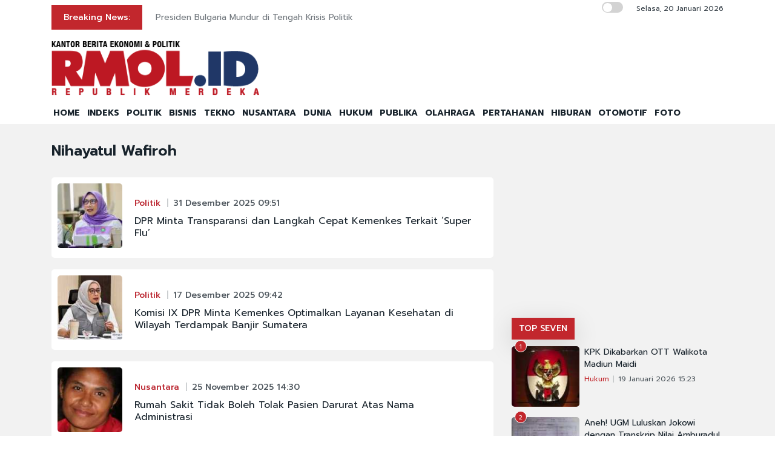

--- FILE ---
content_type: text/html; charset=UTF-8
request_url: https://rmol.id/tag/Nihayatul+Wafiroh
body_size: 10651
content:
<!DOCTYPE html>
<html lang="id-ID">

<head>
	<title>Berita Nihayatul Wafiroh Terkini dan Terlengkap</title>
	<!-- META -->
	<meta charset="utf-8">
	<meta name="viewport" content="width=device-width, initial-scale=1, shrink-to-fit=no">
	<meta name="description" content="Nihayatul Wafiroh Rmol.id kanal berita foto menyajikan berita dan kabar terbaru seputar politik Indonesia" />
	<meta name="news_keywords" content="Nihayatul Wafiroh, Rmol, Rmol.id, politik, news, berita, kabar, indonesia" />
	<meta name="robots" content="index,follow" />
	<meta name="googlebot-news" content="index,follow" />
	<meta name="googlebot" content="index,follow" />
	<meta name="google-site-verification" content="Xt1EiOiWJ2BHtqbhiwMcNKcxDAvhe4vcmgpdp0tnVjw" />
	<meta name="theme-color" content="#000" />
	<meta name="facebook-domain-verification" content="4dl7jmlorcs3ftj26hw4slh0mq5583" />
	<link rel="canonical" href="https://rmol.id/tag/Nihayatul Wafiroh" />
	<meta property="og:site_name" content="Rmol.id" />
		<!--::::: FAVICON ICON :::::::-->
	<link rel="icon" type="image/png" href="https://rmol.id/v4_assets/img/site/rmol-icon-72.png" />
	<!--::::: ALL CSS FILES :::::::-->
	<link rel="stylesheet" href="https://rmol.id/v4_assets/css/plugins/bootstrap.min.css">
	<link rel="stylesheet" href="https://rmol.id/v4_assets/css/plugins/animate.min.css">
		<!-- <link rel="stylesheet" href="https://rmol.id/v4_assets/css/plugins/fontawesome.css"> -->
	<script src="https://kit.fontawesome.com/e0c26a60ba.js" crossorigin="anonymous"></script>
	<link rel="stylesheet" href="https://rmol.id/v4_assets/css/plugins/modal-video.min.css">
	<link rel="stylesheet" href="https://rmol.id/v4_assets/css/plugins/owl.carousel.css">
	<link rel="stylesheet" href="https://rmol.id/v4_assets/css/plugins/slick.css">
	<link rel="stylesheet" href="https://rmol.id/v4_assets/css/plugins/stellarnav.css">
	<link rel="stylesheet" href="https://rmol.id/v4_assets/css/theme.css?v=777">
	<link rel="stylesheet" href="https://rmol.id/v4_assets/css/custom.css?v=777">
	<link rel="stylesheet" href="https://rmol.id/v4_assets/css/custom-dark.css?v=777">

	<link rel="stylesheet" href="https://rmol.id/v4_assets/js/countdown/css/jquery.countdown.css?v=777">
	<link rel="preconnect" href="https://fonts.gstatic.com">
	<link href="https://fonts.googleapis.com/css2?family=Prompt:ital,wght@0,400;0,500;0,600;0,700;1,400;1,500;1,600;1,700&display=swap" rel="stylesheet">
	<!-- For Comment Moderation -->


<!-- Start GA4 -->
<!-- Google tag (gtag.js) -->
<script async src="https://www.googletagmanager.com/gtag/js?id=G-RHBRVB1B8X"></script>
<script>
  window.dataLayer = window.dataLayer || [];
  function gtag(){dataLayer.push(arguments);}
  gtag('js', new Date());

  gtag('config', 'G-RHBRVB1B8X');
</script>
<!-- End GA4 -->

<!-- Google tag (gtag.js) -->
<script async src="https://www.googletagmanager.com/gtag/js?id=UA-140318307-1"></script>
<script>
  window.dataLayer = window.dataLayer || [];
  function gtag(){dataLayer.push(arguments);}
  gtag('js', new Date());

  gtag('config', 'UA-140318307-1');
</script>

<!-- End Google tag (gtag.js) -->


<meta name="yandex-verification" content="0c4aa58767da1cc0" />
<meta name="p:domain_verify" content="9aec0d864baac6bc60480935339b6bfe"/></head>

<body class="">
	<!--::::: PRELOADER START :::::::-->
	<!--<div class="preloader">
		<div>
			<div class="nb-spinner"></div>
		</div>
	</div>-->
	<!--::::: PRELOADER END :::::::-->
	<!--::::: SEARCH FORM START:::::::-->
	<div class="searching">
		<div class="container">
			<div class="row">
				<div class="col-8 text-center m-auto">
					<div class="v1search_form">
						<form action="https://rmol.id/search" method="post">
							<input type="text" name="keyword" placeholder="Search Here...">
							<button type="submit" class="cbtn1">Search</button>
						</form>
					</div>
				</div>
			</div>
		</div>
		<div class="close_btn"><i class="fa-solid fa-xmark"></i></div>
	</div>
	<!--:::::SEARCH FORM END :::::::-->
	<!--::::: TOP BAR START :::::::-->
	<div class="topbar white_bg" id="top">
		<div class="container">
			<div class="row">
				<div class="col-md-6 col-lg-8 align-self-center">
					<div class="trancarousel_area ">
						<p class="trand">Breaking News:</p>
						<div class="trancarousel owl-carousel nav_style1">
															<div class="trancarousel_item">
									<p><a href="https://rmol.id/dunia/read/2026/01/20/694413/presiden-bulgaria-mundur-di-tengah-krisis-politik">Presiden Bulgaria Mundur di Tengah Krisis Politik</a></p>
								</div>
															<div class="trancarousel_item">
									<p><a href="https://rmol.id/hukum/read/2026/01/20/694412/bupati-pati-sudewo-cs-digiring-ke-gedung-merah-putih-kpk">Bupati Pati Sudewo Cs Digiring ke Gedung Merah Putih KPK</a></p>
								</div>
															<div class="trancarousel_item">
									<p><a href="https://rmol.id/politik/read/2026/01/20/694411/walikota-madiun-dan-bupati-pati-yang-didukung-jokowi-akhirnya-dibui">Walikota Madiun dan Bupati Pati yang Didukung Jokowi Akhirnya Dibui</a></p>
								</div>
															<div class="trancarousel_item">
									<p><a href="https://rmol.id/hukum/read/2026/01/20/694410/walikota-madiun-maidi-jadi-tersangka-ott">Walikota Madiun Maidi jadi Tersangka OTT?</a></p>
								</div>
															<div class="trancarousel_item">
									<p><a href="https://rmol.id/nusantara/read/2026/01/20/694409/operasi-modifikasi-cuaca-perlu-untuk-tekan-risiko-bencana">Operasi Modifikasi Cuaca Perlu untuk Tekan Risiko Bencana</a></p>
								</div>
													</div>
					</div>
				</div>
				<div class="col-md-6 col-lg-4 align-self-center">
					<div class="top_date_social text-right">
						<div class="paper_date ">
							<p>
																	<input type="checkbox" id="night-mode-toggle" class="night-mode-checkbox">
									<label for="night-mode-toggle" class="night-mode-label"></label>
									<button id="darkmode" type="button" class="button-default button-theme-desktop" onclick="toggleDark()">
										<span id="night" class="material-icons"><i class="fa-solid fa-moon"></i></span>
										<span id="light" class="material-icons"><i class="fa-solid fa-sun"></i></span>
									</button>
																Selasa, 20 Januari 2026							</p>
						</div>
						<div class="social1 ">
							<ul class="inline">
																<li><a href="https://www.facebook.com/KantorBeritaPolitikRMOL" target="_blank"><i class="fab fa-facebook"></i></a></li>
								<li><a href="https://www.instagram.com/rmol.id/" target="_blank"><i class="fab fa-instagram"></i></a></li>
								<li><a href="https://x.com/RMOL_id" target="_blank"><i class="fa-solid fa-x"></i></a></li>
								<li><a href="https://www.tiktok.com/@rmol.id" target="_blank"><i class="fa-brands fa-tiktok"></i></a></li>
								<li><a href="#" target="_blank"><i class="fab fa-youtube"></i></a></li>
								<li><a href="https://whatsapp.com/channel/0029VaHnTiBEwEjmlKAWkZ1e" target="_blank"><i class="fa-brands fa-whatsapp"></i></a></li>
								<li><a href="https://www.linkedin.com/company/19170572" target="_blank"><i class="fab fa-linkedin"></i></a></li>
								<li><a href="https://play.google.com/store/apps/details?id=id.rmol" target="_blank"><i class="fab fa-android"></i></a></li>
								<li><a href="https://apps.apple.com/us/app/rmol-id-republik-merdeka/id6468551512" target="_blank"><i class="fab fa-apple"></i></a></li>
							</ul>
						</div>
					</div>
				</div>
			</div>
		</div>
	</div>
	<!--::::: TOP BAR END :::::::-->
	<div class="border_black"></div>
		<!--::::: Logo and Header Top Visible on Desktop  :::::::-->
	<div class="logo_area dark-2 d-none d-sm-block white_bg">
		<div class="container">
			<div class="row">
				<div class="col-lg-4 align-self-center">
					<div class="logo"><a href="https://rmol.id/"><img id="main-logo" src="https://dashboard.rmol.id/assets/images/logo/08414905012026_04412501092025_berita-ekonomi-politik-terbaru.png" alt="rmol.id logo"></a></div>
					<div hidden class="dark-logo"><img hidden id="dark-logo" src="https://dashboard.rmol.id/assets/images/logo/07475918012025_logo-for-dark.png"></a></div>
					<div hidden class="light-logo"><img hidden id="light-logo" src="https://dashboard.rmol.id/assets/images/logo/08414905012026_04412501092025_berita-ekonomi-politik-terbaru.png"></a></div>
				</div>
				<div class="col-lg-8 align-right "><!-- Header Ad Desktop -->
					<div class="banner1">
											</div>
				</div>
			</div>
		</div>
	</div>
	<!--::::: LOGO AREA END :::::::-->
	<!--::::: MENU AREA START  :::::::-->
	<div class="main-menu" id="header">
		<!--<a href="#top" class="up_btn up_btn1"><i class="far fa-chevron-double-up"></i></a>-->
		<div class="main-nav clearfix is-ts-sticky">
			<div class="container">
				<div class="row justify-content-between">

					<div class="col-12 col-lg-12">
						<div class="logo d-sm-none">
							<a href="https://rmol.id/"><img id="main-logo-mobile" src="https://dashboard.rmol.id/assets/images/logo/08414905012026_04412501092025_berita-ekonomi-politik-terbaru.png" alt="rmol.id logo"></a>
						</div> <!-- Show XS -->

						<div class="menu_right">
															<div class="d-sm-none">
									<input type="checkbox" id="night-mode-toggle-mobile" class="night-mode-checkbox">
									<label for="night-mode-toggle-mobile" class="night-mode-label"></label>
									<button id="themeButton" class="button-default button-theme" type="button" onclick="toggleDark()"><i class="fa-solid fa-moon"></i></button>
								</div>
														<div class="newsprk_nav stellarnav">
								<ul id="newsprk_menu">
									<li><a href="https://rmol.id/">HOME</a></li>
									<li><a href="https://rmol.id/indeksberita">INDEKS</a></li>
																			<li><a href="https://rmol.id/rubrik/politik">POLITIK</a></li>
																			<li><a href="https://rmol.id/rubrik/bisnis">BISNIS</a></li>
																			<li><a href="https://rmol.id/rubrik/tekno">TEKNO</a></li>
																			<li><a href="https://rmol.id/rubrik/nusantara">NUSANTARA</a></li>
																			<li><a href="https://rmol.id/rubrik/dunia">DUNIA</a></li>
																			<li><a href="https://rmol.id/rubrik/hukum">HUKUM</a></li>
																			<li><a href="https://rmol.id/rubrik/publika">PUBLIKA</a></li>
																			<li><a href="https://rmol.id/rubrik/olahraga">OLAHRAGA</a></li>
																			<li><a href="https://rmol.id/rubrik/pertahanan">PERTAHANAN</a></li>
																			<li><a href="https://rmol.id/rubrik/hiburan">HIBURAN</a></li>
																			<li><a href="https://rmol.id/rubrik/otomotif">OTOMOTIF</a></li>
																		<li><a href="https://rmol.id/foto">FOTO</a></li>
									<li class="search_btn"><i class="fa-solid fa-magnifying-glass"></i></li>
								</ul>
							</div>
						</div>
					</div>
				</div>
			</div>
		</div>
	</div>
	<!--::::: MENU AREA END :::::::-->
	<div class="navbar navbar-shadow d-block d-sm-none ">
		<nav class="navbar-first navbar--scroll">
			<ul class="nav">
				<li class="nav__item"><a href="https://rmol.id/">HOME</a></li>
				<li class="nav__item"><a href="https://rmol.id/indeksberita">INDEKS</a></li>
									<li class="nav__item"><a href="https://rmol.id/rubrik/politik">POLITIK</a></li>
									<li class="nav__item"><a href="https://rmol.id/rubrik/bisnis">BISNIS</a></li>
									<li class="nav__item"><a href="https://rmol.id/rubrik/tekno">TEKNO</a></li>
									<li class="nav__item"><a href="https://rmol.id/rubrik/nusantara">NUSANTARA</a></li>
									<li class="nav__item"><a href="https://rmol.id/rubrik/dunia">DUNIA</a></li>
									<li class="nav__item"><a href="https://rmol.id/rubrik/hukum">HUKUM</a></li>
									<li class="nav__item"><a href="https://rmol.id/rubrik/publika">PUBLIKA</a></li>
									<li class="nav__item"><a href="https://rmol.id/rubrik/olahraga">OLAHRAGA</a></li>
									<li class="nav__item"><a href="https://rmol.id/rubrik/pertahanan">PERTAHANAN</a></li>
									<li class="nav__item"><a href="https://rmol.id/rubrik/hiburan">HIBURAN</a></li>
									<li class="nav__item"><a href="https://rmol.id/rubrik/otomotif">OTOMOTIF</a></li>
								<li class="nav__item"><a href="https://rmol.id/foto">FOTO</a></li>
				<li class="search_btn"><i class="fa-solid fa-magnifying-glass"></i></li>
			</ul>
		</nav>
	</div>

	<!-- Header Ad Mobile -->
	<div class="logo_area d-block d-sm-none white_bg">
		<div class="container">
			<div class="row">
				<div class="col-lg-12 align-right ">
					<div class="banner1">
						<br><div class="banner-300x250 mb10"><script async src="https://pagead2.googlesyndication.com/pagead/js/adsbygoogle.js?client=ca-pub-9478604167568640"
     crossorigin="anonymous"></script>
<!-- RMOL Leaderboard -->
<ins class="adsbygoogle"
     style="display:block"
     data-ad-client="ca-pub-9478604167568640"
     data-ad-slot="5274728580"
     data-ad-format="auto"
     data-full-width-responsive="true"></ins>
<script>
     (adsbygoogle = window.adsbygoogle || []).push({});
</script></div>					</div>
				</div>
			</div>
		</div>
	</div>
	<div class="mb10x">
		<div class="container">
			<div class="row">
				<div class="col-md-6 mb10x d-none d-sm-block"><!-- Top Banner Left -->
									</div>
				<div class="col-md-6 mb10x d-none d-sm-block"><!-- Top Banner Right -->
									</div>
			</div>
		</div>
	</div>
	<div class="mb10x">
		<div class="container">
			<div class="row">
				<div class="col-md-6 mb10x d-none d-sm-block"><!-- WING Side Left -->

									</div>
				<div class="col-md-6 mb10x d-none d-sm-block"><!-- WING Side Right -->

									</div>
			</div>
		</div>
	</div><div class="post_gallary_area fifth_bg mb40">
	<div class="container">
		<div class="row ">
			<div class="col-lg-12 mt30">
				<div class="row">
					<div class="col-xl-8">
						<div class="row justify-content-center">
							<div class="col-lg-12">
								<div class="single_post_heading mb30">
									<h1>Nihayatul Wafiroh</h1>
								</div>

								<!-- Bawaslu Video Iframe-->
								
									<div class="single_post w100 padding10 white_bg border-radious5 list-view post_type3 shadow7 post_type15 border-radious5">
		<div class="post_img border-radious5">
			<div class="img_wrap">
				<a href="https://rmol.id/politik/read/2025/12/31/692181/dpr-minta-transparansi-dan-langkah-cepat-kemenkes-terkait-super-flu">
					<img src="https://rmol.id/images/berita/mini/2025/12/thumb_982494_09541231122025_dpr.jpeg" alt="DPR Minta Transparansi dan Langkah Cepat Kemenkes Terkait ‘Super Flu’">
				</a>
			</div>
			<div class="clear"></div>
		</div>
		<div class="single_post_text padding20 rubrik-list-title">
			<div class="meta3">
				<a href="https://rmol.id/rubrik/politik">Politik</a>
				<a href="#">31 Desember 2025 09:51</a>
			</div>
			<h4><a href="https://rmol.id/politik/read/2025/12/31/692181/dpr-minta-transparansi-dan-langkah-cepat-kemenkes-terkait-super-flu">DPR Minta Transparansi dan Langkah Cepat Kemenkes Terkait ‘Super Flu’</a></h4>
		</div>
		<div class="clear"></div>
	</div>
	<div class="single_post w100 padding10 white_bg border-radious5 list-view post_type3 shadow7 post_type15 border-radious5">
		<div class="post_img border-radious5">
			<div class="img_wrap">
				<a href="https://rmol.id/politik/read/2025/12/17/690612/komisi-ix-dpr-minta-kemenkes-optimalkan-layanan-kesehatan-di-wilayah-terdampak-banjir-sumatera">
					<img src="https://rmol.id/images/berita/mini/2025/12/thumb_86485_09435817122025_1764553457-picsayhj.jpg" alt="Komisi IX DPR Minta Kemenkes Optimalkan Layanan Kesehatan di Wilayah Terdampak Banjir Sumatera">
				</a>
			</div>
			<div class="clear"></div>
		</div>
		<div class="single_post_text padding20 rubrik-list-title">
			<div class="meta3">
				<a href="https://rmol.id/rubrik/politik">Politik</a>
				<a href="#">17 Desember 2025 09:42</a>
			</div>
			<h4><a href="https://rmol.id/politik/read/2025/12/17/690612/komisi-ix-dpr-minta-kemenkes-optimalkan-layanan-kesehatan-di-wilayah-terdampak-banjir-sumatera">Komisi IX DPR Minta Kemenkes Optimalkan Layanan Kesehatan di Wilayah Terdampak Banjir Sumatera</a></h4>
		</div>
		<div class="clear"></div>
	</div>
	<div class="single_post w100 padding10 white_bg border-radious5 list-view post_type3 shadow7 post_type15 border-radious5">
		<div class="post_img border-radious5">
			<div class="img_wrap">
				<a href="https://rmol.id/nusantara/read/2025/11/25/687963/rumah-sakit-tidak-boleh-tolak-pasien-darurat-atas-nama-administrasi">
					<img src="https://rmol.id/images/berita/mini/2025/11/thumb_213266_02333525112025_WhatsApp-Image-2025-11-23-at-00.26.52.jpeg" alt="Rumah Sakit Tidak Boleh Tolak Pasien Darurat Atas Nama Administrasi">
				</a>
			</div>
			<div class="clear"></div>
		</div>
		<div class="single_post_text padding20 rubrik-list-title">
			<div class="meta3">
				<a href="https://rmol.id/rubrik/nusantara">Nusantara</a>
				<a href="#">25 November 2025 14:30</a>
			</div>
			<h4><a href="https://rmol.id/nusantara/read/2025/11/25/687963/rumah-sakit-tidak-boleh-tolak-pasien-darurat-atas-nama-administrasi">Rumah Sakit Tidak Boleh Tolak Pasien Darurat Atas Nama Administrasi</a></h4>
		</div>
		<div class="clear"></div>
	</div>
	<div class="single_post w100 padding10 white_bg border-radious5 list-view post_type3 shadow7 post_type15 border-radious5">
		<div class="post_img border-radious5">
			<div class="img_wrap">
				<a href="https://rmol.id/politik/read/2025/11/08/686059/kasus-bayi-dikubur-hidup-hidup-cerminan-kompleksitas-masalah-sosial">
					<img src="https://rmol.id/images/berita/mini/2025/11/thumb_324997_05420208112025_WhatsApp_Image_2025-11-08_at_16.54.03_8165e8d7.jpg" alt="Kasus Bayi Dikubur Hidup-Hidup Cerminan Kompleksitas Masalah Sosial">
				</a>
			</div>
			<div class="clear"></div>
		</div>
		<div class="single_post_text padding20 rubrik-list-title">
			<div class="meta3">
				<a href="https://rmol.id/rubrik/politik">Politik</a>
				<a href="#">08 November 2025 17:41</a>
			</div>
			<h4><a href="https://rmol.id/politik/read/2025/11/08/686059/kasus-bayi-dikubur-hidup-hidup-cerminan-kompleksitas-masalah-sosial">Kasus Bayi Dikubur Hidup-Hidup Cerminan Kompleksitas Masalah Sosial</a></h4>
		</div>
		<div class="clear"></div>
	</div>
	<div class="single_post w100 padding10 white_bg border-radious5 list-view post_type3 shadow7 post_type15 border-radious5">
		<div class="post_img border-radious5">
			<div class="img_wrap">
				<a href="https://rmol.id/politik/read/2025/10/14/683186/legislator-pkb-usul-trans7-rekrut-jurnalis-dari-kalangan-santri">
					<img src="https://rmol.id/images/berita/mini/2025/10/thumb_957929_07102614102025_WhatsApp_Image_2025-10-14_at_18.11.58.jpeg" alt="Legislator PKB Usul Trans7 Rekrut Jurnalis dari Kalangan Santri">
				</a>
			</div>
			<div class="clear"></div>
		</div>
		<div class="single_post_text padding20 rubrik-list-title">
			<div class="meta3">
				<a href="https://rmol.id/rubrik/politik">Politik</a>
				<a href="#">14 Oktober 2025 19:07</a>
			</div>
			<h4><a href="https://rmol.id/politik/read/2025/10/14/683186/legislator-pkb-usul-trans7-rekrut-jurnalis-dari-kalangan-santri">Legislator PKB Usul Trans7 Rekrut Jurnalis dari Kalangan Santri</a></h4>
		</div>
		<div class="clear"></div>
	</div>
	<div class="single_post w100 padding10 white_bg border-radious5 list-view post_type3 shadow7 post_type15 border-radious5">
		<div class="post_img border-radious5">
			<div class="img_wrap">
				<a href="https://rmol.id/politik/read/2025/07/25/674026/kembali-terjadi-keracunan-mbg-coreng-program-baik-pemerintah">
					<img src="https://rmol.id/images/berita/mini/2025/07/thumb_860346_10090425072025_607599_11153705012025_siswa_makan_MBG_ist.jpg" alt="Kembali Terjadi, Keracunan MBG Coreng Program Baik Pemerintah">
				</a>
			</div>
			<div class="clear"></div>
		</div>
		<div class="single_post_text padding20 rubrik-list-title">
			<div class="meta3">
				<a href="https://rmol.id/rubrik/politik">Politik</a>
				<a href="#">25 Juli 2025 10:05</a>
			</div>
			<h4><a href="https://rmol.id/politik/read/2025/07/25/674026/kembali-terjadi-keracunan-mbg-coreng-program-baik-pemerintah">Kembali Terjadi, Keracunan MBG Coreng Program Baik Pemerintah</a></h4>
		</div>
		<div class="clear"></div>
	</div>
	<div class="single_post w100 padding10 white_bg border-radious5 list-view post_type3 shadow7 post_type15 border-radious5">
		<div class="post_img border-radious5">
			<div class="img_wrap">
				<a href="https://rmol.id/politik/read/2025/06/15/669998/fadli-zon-jangan-hapus-jejak-sejarah-kekerasan-seksual-1998">
					<img src="https://rmol.id/images/berita/mini/2025/06/thumb_81418_01512315062025_Nihayatul_Wafiroh2.jpg" alt="Fadli Zon Jangan Hapus Jejak Sejarah Kekerasan Seksual 1998">
				</a>
			</div>
			<div class="clear"></div>
		</div>
		<div class="single_post_text padding20 rubrik-list-title">
			<div class="meta3">
				<a href="https://rmol.id/rubrik/politik">Politik</a>
				<a href="#">15 Juni 2025 13:50</a>
			</div>
			<h4><a href="https://rmol.id/politik/read/2025/06/15/669998/fadli-zon-jangan-hapus-jejak-sejarah-kekerasan-seksual-1998">Fadli Zon Jangan Hapus Jejak Sejarah Kekerasan Seksual 1998</a></h4>
		</div>
		<div class="clear"></div>
	</div>
	<div class="single_post w100 padding10 white_bg border-radious5 list-view post_type3 shadow7 post_type15 border-radious5">
		<div class="post_img border-radious5">
			<div class="img_wrap">
				<a href="https://rmol.id/politik/read/2025/05/25/667674/perempuan-bangsa-pkb-bidik-100-titik-kaderisasi-nasional">
					<img src="https://rmol.id/images/berita/mini/2025/05/thumb_539616_11070525052025_Nihayatul_Wafiroh1.jpg" alt="Perempuan Bangsa PKB Bidik 100 Titik Kaderisasi Nasional">
				</a>
			</div>
			<div class="clear"></div>
		</div>
		<div class="single_post_text padding20 rubrik-list-title">
			<div class="meta3">
				<a href="https://rmol.id/rubrik/politik">Politik</a>
				<a href="#">25 Mei 2025 11:05</a>
			</div>
			<h4><a href="https://rmol.id/politik/read/2025/05/25/667674/perempuan-bangsa-pkb-bidik-100-titik-kaderisasi-nasional">Perempuan Bangsa PKB Bidik 100 Titik Kaderisasi Nasional</a></h4>
		</div>
		<div class="clear"></div>
	</div>
	<div class="single_post w100 padding10 white_bg border-radious5 list-view post_type3 shadow7 post_type15 border-radious5">
		<div class="post_img border-radious5">
			<div class="img_wrap">
				<a href="https://rmol.id/politik/read/2025/05/21/667236/fraksi-pkb-desak-pemerintah-segera-susun-regulasi-pro-ojol">
					<img src="https://rmol.id/images/berita/mini/2025/05/thumb_74961_02300121052025_WhatsApp_Image_2025-05-21_at_14.12.42.jpeg" alt="Fraksi PKB Desak Pemerintah Segera Susun Regulasi Pro Ojol">
				</a>
			</div>
			<div class="clear"></div>
		</div>
		<div class="single_post_text padding20 rubrik-list-title">
			<div class="meta3">
				<a href="https://rmol.id/rubrik/politik">Politik</a>
				<a href="#">21 Mei 2025 14:27</a>
			</div>
			<h4><a href="https://rmol.id/politik/read/2025/05/21/667236/fraksi-pkb-desak-pemerintah-segera-susun-regulasi-pro-ojol">Fraksi PKB Desak Pemerintah Segera Susun Regulasi Pro Ojol</a></h4>
		</div>
		<div class="clear"></div>
	</div>
	<div class="single_post w100 padding10 white_bg border-radious5 list-view post_type3 shadow7 post_type15 border-radious5">
		<div class="post_img border-radious5">
			<div class="img_wrap">
				<a href="https://rmol.id/nusantara/read/2025/04/15/663053/usut-tuntas-kasus-dokter-lecehkan-pasien-saat-usg">
					<img src="https://rmol.id/images/berita/mini/2025/04/thumb_630460_08413215042025_Ninik_Wafiroh.jpg" alt="Usut Tuntas Kasus Dokter Lecehkan Pasien saat USG">
				</a>
			</div>
			<div class="clear"></div>
		</div>
		<div class="single_post_text padding20 rubrik-list-title">
			<div class="meta3">
				<a href="https://rmol.id/rubrik/nusantara">Nusantara</a>
				<a href="#">15 April 2025 08:40</a>
			</div>
			<h4><a href="https://rmol.id/nusantara/read/2025/04/15/663053/usut-tuntas-kasus-dokter-lecehkan-pasien-saat-usg">Usut Tuntas Kasus Dokter Lecehkan Pasien saat USG</a></h4>
		</div>
		<div class="clear"></div>
	</div>
	<div class="single_post w100 padding10 white_bg border-radious5 list-view post_type3 shadow7 post_type15 border-radious5">
		<div class="post_img border-radious5">
			<div class="img_wrap">
				<a href="https://rmol.id/politik/read/2025/03/26/661170/thr-nakes-rsup-sardjito-cair-hanya-30-persen-pimpinan-komisi-ix-desak-kemenkes-turun-tangan">
					<img src="https://rmol.id/images/berita/mini/2025/03/thumb_326235_03041226032025_Nihayatul_Wafiroh_1_ist.jpg" alt="THR Nakes RSUP Sardjito Cair Hanya 30 Persen, Pimpinan Komisi IX Desak Kemenkes Turun Tangan">
				</a>
			</div>
			<div class="clear"></div>
		</div>
		<div class="single_post_text padding20 rubrik-list-title">
			<div class="meta3">
				<a href="https://rmol.id/rubrik/politik">Politik</a>
				<a href="#">26 Maret 2025 15:03</a>
			</div>
			<h4><a href="https://rmol.id/politik/read/2025/03/26/661170/thr-nakes-rsup-sardjito-cair-hanya-30-persen-pimpinan-komisi-ix-desak-kemenkes-turun-tangan">THR Nakes RSUP Sardjito Cair Hanya 30 Persen, Pimpinan Komisi IX Desak Kemenkes Turun Tangan</a></h4>
		</div>
		<div class="clear"></div>
	</div>
	<div class="single_post w100 padding10 white_bg border-radious5 list-view post_type3 shadow7 post_type15 border-radious5">
		<div class="post_img border-radious5">
			<div class="img_wrap">
				<a href="https://rmol.id/politik/read/2025/03/22/660652/pemerintah-jangan-gegabah-cabut-moratorium-pmi-ke-arab-saudi">
					<img src="https://rmol.id/images/berita/mini/2025/03/thumb_495602_01400222032025_WhatsApp_Image_2025-03-21_at_22.39.36.jpeg" alt="Pemerintah Jangan Gegabah Cabut Moratorium PMI ke Arab Saudi">
				</a>
			</div>
			<div class="clear"></div>
		</div>
		<div class="single_post_text padding20 rubrik-list-title">
			<div class="meta3">
				<a href="https://rmol.id/rubrik/politik">Politik</a>
				<a href="#">22 Maret 2025 01:36</a>
			</div>
			<h4><a href="https://rmol.id/politik/read/2025/03/22/660652/pemerintah-jangan-gegabah-cabut-moratorium-pmi-ke-arab-saudi">Pemerintah Jangan Gegabah Cabut Moratorium PMI ke Arab Saudi</a></h4>
		</div>
		<div class="clear"></div>
	</div>
	<div class="single_post w100 padding10 white_bg border-radious5 list-view post_type3 shadow7 post_type15 border-radious5">
		<div class="post_img border-radious5">
			<div class="img_wrap">
				<a href="https://rmol.id/nusantara/read/2025/03/18/660222/perempuan-bangsa-kampanyekan-mudik-ramah-anak">
					<img src="https://rmol.id/images/berita/mini/2025/03/thumb_540036_05544618032025_WhatsApp_Image_2025-03-18_at_17.44.10.jpeg" alt="Perempuan Bangsa Kampanyekan Mudik Ramah Anak">
				</a>
			</div>
			<div class="clear"></div>
		</div>
		<div class="single_post_text padding20 rubrik-list-title">
			<div class="meta3">
				<a href="https://rmol.id/rubrik/nusantara">Nusantara</a>
				<a href="#">18 Maret 2025 17:52</a>
			</div>
			<h4><a href="https://rmol.id/nusantara/read/2025/03/18/660222/perempuan-bangsa-kampanyekan-mudik-ramah-anak">Perempuan Bangsa Kampanyekan Mudik Ramah Anak</a></h4>
		</div>
		<div class="clear"></div>
	</div>
	<div class="single_post w100 padding10 white_bg border-radious5 list-view post_type3 shadow7 post_type15 border-radious5">
		<div class="post_img border-radious5">
			<div class="img_wrap">
				<a href="https://rmol.id/nusantara/read/2025/03/12/659470/perempuan-bangsa-pkb-bantu-korban-banjir-di-bekasi">
					<img src="https://rmol.id/images/berita/mini/2025/03/thumb_650960_02282612032025_perempuan_pkb.jpg" alt="Perempuan Bangsa PKB Bantu Korban Banjir di Bekasi">
				</a>
			</div>
			<div class="clear"></div>
		</div>
		<div class="single_post_text padding20 rubrik-list-title">
			<div class="meta3">
				<a href="https://rmol.id/rubrik/nusantara">Nusantara</a>
				<a href="#">12 Maret 2025 13:33</a>
			</div>
			<h4><a href="https://rmol.id/nusantara/read/2025/03/12/659470/perempuan-bangsa-pkb-bantu-korban-banjir-di-bekasi">Perempuan Bangsa PKB Bantu Korban Banjir di Bekasi</a></h4>
		</div>
		<div class="clear"></div>
	</div>
	<div class="single_post w100 padding10 white_bg border-radious5 list-view post_type3 shadow7 post_type15 border-radious5">
		<div class="post_img border-radious5">
			<div class="img_wrap">
				<a href="https://rmol.id/politik/read/2025/03/12/659412/cari-berkah-ramadan-perempuan-bangsa-bagikan-bantuan-sembako-untuk-warga">
					<img src="https://rmol.id/images/berita/mini/2025/03/thumb_878098_04342212032025_Nihayatul_Wafiroh_Ist.jpg" alt="Cari Berkah Ramadan, Perempuan Bangsa Bagikan Bantuan Sembako untuk Warga">
				</a>
			</div>
			<div class="clear"></div>
		</div>
		<div class="single_post_text padding20 rubrik-list-title">
			<div class="meta3">
				<a href="https://rmol.id/rubrik/politik">Politik</a>
				<a href="#">12 Maret 2025 04:33</a>
			</div>
			<h4><a href="https://rmol.id/politik/read/2025/03/12/659412/cari-berkah-ramadan-perempuan-bangsa-bagikan-bantuan-sembako-untuk-warga">Cari Berkah Ramadan, Perempuan Bangsa Bagikan Bantuan Sembako untuk Warga</a></h4>
		</div>
		<div class="clear"></div>
	</div>
							</div>

							<div class="border_black"></div>
							<div class="space-30"></div>

							<div class="cpagination mb30">
								<nav aria-label="Page navigation example">
									<ul class="pagination"><li><a href="#"> <i class='fa fa-angle-left'></i> </a></li><li class='active'><a href="#">1</a></li><li><a href="https://rmol.id/tag/Nihayatul+Wafiroh/2">2</a></li><li class='next'><a href="https://rmol.id/tag/Nihayatul+Wafiroh/2"><i class='fa fa-angle-right'></i></a></li></ul>
								</nav>
							</div>
						</div>
					</div>
					<div class="col-xl-4">
						<div class="widget_tab side-head md-mt-30">

    <!-- Sidebar Super Top Desktop -->
    <div class="banner-300x250 mb10"><script async src="https://pagead2.googlesyndication.com/pagead/js/adsbygoogle.js?client=ca-pub-9478604167568640"
     crossorigin="anonymous"></script>
<!-- RMOL ML_Sidebar1 -->
<ins class="adsbygoogle"
     style="display:block"
     data-ad-client="ca-pub-9478604167568640"
     data-ad-slot="7709320236"
     data-ad-format="auto"
     data-full-width-responsive="true"></ins>
<script>
     (adsbygoogle = window.adsbygoogle || []).push({});
</script></div>
    <ul class="nav nav-tabs">
        <li><a class="active" data-toggle="tab" href="#post1">TOP SEVEN</a></li>
    </ul>
    <div class="tab-content">
        <div id="post1" class="tab-pane fade show in active">
            <div class="widget tab_widgets">
                
                    <div class="single_post widgets_small widget_small_pop side_list">
                        <div class="post_img">
                            <div class="img_wrap">
                                <a href="https://rmol.id/hukum/read/2026/01/19/694311/kpk-dikabarkan-ott-walikota-madiun-maidi">
                                    <img src="https://rmol.id/images/berita/mini/2026/01/thumb_355472_03245819012026_logo_kpk1.jpg" alt="KPK Dikabarkan OTT Walikota Madiun Maidi">
                                </a>
                            </div>
                            <span class="tranding tranding_border">1</span>
                        </div>
                        <div class="single_post_text">
                            <h4><a href="https://rmol.id/hukum/read/2026/01/19/694311/kpk-dikabarkan-ott-walikota-madiun-maidi">KPK Dikabarkan OTT Walikota Madiun Maidi</a></h4>
                            <div class="meta2 meta_separator1"> <a href="https://rmol.id/rubrik/hukum">Hukum</a>
                                <a href="#">19 Januari 2026 15:23</a>
                            </div>
                        </div>
                    </div>
                    <div class="space-15"></div>
                    <div class="border_black"></div>
                    <div class="space-15"></div>
                    
                    <div class="single_post widgets_small widget_small_pop side_list">
                        <div class="post_img">
                            <div class="img_wrap">
                                <a href="https://rmol.id/politik/read/2026/01/18/694168/aneh-ugm-luluskan-jokowi-dengan-transkrip-nilai-amburadul">
                                    <img src="https://rmol.id/images/berita/mini/2026/01/thumb_410645_12365818012026_transkrip_nilai_jokowi.jpeg" alt="Aneh<i>!</i> UGM Luluskan Jokowi dengan Transkrip Nilai Amburadul">
                                </a>
                            </div>
                            <span class="tranding tranding_border">2</span>
                        </div>
                        <div class="single_post_text">
                            <h4><a href="https://rmol.id/politik/read/2026/01/18/694168/aneh-ugm-luluskan-jokowi-dengan-transkrip-nilai-amburadul">Aneh! UGM Luluskan Jokowi dengan Transkrip Nilai Amburadul</a></h4>
                            <div class="meta2 meta_separator1"> <a href="https://rmol.id/rubrik/politik">Politik</a>
                                <a href="#">18 Januari 2026 00:35</a>
                            </div>
                        </div>
                    </div>
                    <div class="space-15"></div>
                    <div class="border_black"></div>
                    <div class="space-15"></div>
                    
                    <div class="single_post widgets_small widget_small_pop side_list">
                        <div class="post_img">
                            <div class="img_wrap">
                                <a href="https://rmol.id/politik/read/2026/01/18/694166/mantan-relawan-jokowi-takut-ijazahnya-terungkap-di-pengadilan">
                                    <img src="https://rmol.id/images/berita/mini/2026/01/thumb_839027_12091018012026_ijazah_jokowi1.jpg" alt="Mantan Relawan: Jokowi Takut Ijazahnya Terungkap di Pengadilan">
                                </a>
                            </div>
                            <span class="tranding tranding_border">3</span>
                        </div>
                        <div class="single_post_text">
                            <h4><a href="https://rmol.id/politik/read/2026/01/18/694166/mantan-relawan-jokowi-takut-ijazahnya-terungkap-di-pengadilan">Mantan Relawan: Jokowi Takut Ijazahnya Terungkap di Pengadilan</a></h4>
                            <div class="meta2 meta_separator1"> <a href="https://rmol.id/rubrik/politik">Politik</a>
                                <a href="#">18 Januari 2026 00:06</a>
                            </div>
                        </div>
                    </div>
                    <div class="space-15"></div>
                    <div class="border_black"></div>
                    <div class="space-15"></div>
                    
                    <div class="single_post widgets_small widget_small_pop side_list">
                        <div class="post_img">
                            <div class="img_wrap">
                                <a href="https://rmol.id/hukum/read/2026/01/19/694332/bupati-pati-sudewo-kena-ott-kpk">
                                    <img src="https://rmol.id/images/berita/mini/2026/01/thumb_752162_05131419012026_sudewo_kpk.jpeg" alt="Bupati Pati Sudewo Kena OTT KPK">
                                </a>
                            </div>
                            <span class="tranding tranding_border">4</span>
                        </div>
                        <div class="single_post_text">
                            <h4><a href="https://rmol.id/hukum/read/2026/01/19/694332/bupati-pati-sudewo-kena-ott-kpk">Bupati Pati Sudewo Kena OTT KPK</a></h4>
                            <div class="meta2 meta_separator1"> <a href="https://rmol.id/rubrik/hukum">Hukum</a>
                                <a href="#">19 Januari 2026 17:06</a>
                            </div>
                        </div>
                    </div>
                    <div class="space-15"></div>
                    <div class="border_black"></div>
                    <div class="space-15"></div>
                                                <div class="single_post widgets_small widget_small_pop side_list">
                                <div class="post_img">
                                    <div class="img_wrap">
                                        <a href="https://rmol.id/politik/read/2026/01/19/694266/legislator-golkar-tepis-keterlibatan-bahlil-soal-sawit-papua">
                                            <img src="https://rmol.id/images/berita/mini/2026/01/thumb_618236_05504919012026_645IMG_1113.jpeg" alt="Legislator Golkar Tepis Keterlibatan Bahlil soal Sawit Papua">
                                        </a>
                                    </div>
                                    <span class="tranding tranding_border">5</span>
                                </div>
                                <div class="single_post_text">
                                    <h4><a href="https://rmol.id/politik/read/2026/01/19/694266/legislator-golkar-tepis-keterlibatan-bahlil-soal-sawit-papua">Legislator Golkar Tepis Keterlibatan Bahlil soal Sawit Papua</a></h4>
                                    <div class="meta2 meta_separator1"> <a href="https://rmol.id/rubrik/politik">Politik</a>
                                        <a href="#">19 Januari 2026 05:25</a>
                                    </div>
                                </div>
                            </div>
                            <div class="space-15"></div>
                            <div class="border_black"></div>
                            <div class="space-15"></div>
                
                    <div class="single_post widgets_small widget_small_pop side_list">
                        <div class="post_img">
                            <div class="img_wrap">
                                <a href="https://rmol.id/read/2026/01/18/694182/kpk-hadang-islah-bahrawi-terkait-jokowi">
                                    <img src="https://rmol.id/images/berita/mini/2026/01/thumb_627334_04562018012026_islah_bahrawi_akbar.jpeg" alt="KPK Hadang Islah Bahrawi terkait Jokowi">
                                </a>
                            </div>
                            <span class="tranding tranding_border">6</span>
                        </div>
                        <div class="single_post_text">
                            <h4><a href="https://rmol.id/read/2026/01/18/694182/kpk-hadang-islah-bahrawi-terkait-jokowi">KPK Hadang Islah Bahrawi terkait Jokowi</a></h4>
                            <div class="meta2 meta_separator1"> <a href="https://rmol.id/rubrik/presisi">Presisi</a>
                                <a href="#">18 Januari 2026 04:54</a>
                            </div>
                        </div>
                    </div>
                    <div class="space-15"></div>
                    <div class="border_black"></div>
                    <div class="space-15"></div>
                    
                    <div class="single_post widgets_small widget_small_pop side_list">
                        <div class="post_img">
                            <div class="img_wrap">
                                <a href="https://rmol.id/hukum/read/2026/01/19/694315/kpk-ott-di-madiun-walikota-dan-14-orang-diamankan">
                                    <img src="https://rmol.id/images/berita/mini/2026/01/thumb_826676_04022919012026_maidi_kiri_rmoljatim.jpeg" alt="KPK OTT di Madiun: Walikota dan 14 Orang Diamankan">
                                </a>
                            </div>
                            <span class="tranding tranding_border">7</span>
                        </div>
                        <div class="single_post_text">
                            <h4><a href="https://rmol.id/hukum/read/2026/01/19/694315/kpk-ott-di-madiun-walikota-dan-14-orang-diamankan">KPK OTT di Madiun: Walikota dan 14 Orang Diamankan</a></h4>
                            <div class="meta2 meta_separator1"> <a href="https://rmol.id/rubrik/hukum">Hukum</a>
                                <a href="#">19 Januari 2026 16:01</a>
                            </div>
                        </div>
                    </div>
                    <div class="space-15"></div>
                    <div class="border_black"></div>
                    <div class="space-15"></div>
                    
            </div>
        </div>
    </div>
</div>

<div class="row justify-content-center">

    <div class="col-lg-12">

        <!-- Ads: ALL Sidebar Except Home -->
        <div class="ads mb10 text-center"><a target="_blank" href="https://rmol.id/tag/pertamina"><img alt="PERTAMINA NEWS Inside" title="PERTAMINA NEWS Inside" src="https://dashboard.rmol.id/assets/images/banner/04053423042024_pertamina-energi.gif"></a></div>
        <!-- Ads: ALL Sidebar AA -->
        <div class="banner-300x250 mb10"><script async src="https://pagead2.googlesyndication.com/pagead/js/adsbygoogle.js?client=ca-pub-9478604167568640"
     crossorigin="anonymous"></script>
<!-- RMOL Tag_Middle1 -->
<ins class="adsbygoogle"
     style="display:block"
     data-ad-client="ca-pub-9478604167568640"
     data-ad-slot="6606796019"
     data-ad-format="auto"
     data-full-width-responsive="true"></ins>
<script>
     (adsbygoogle = window.adsbygoogle || []).push({});
</script></div>
        <!-- Sidebar All Article Bawaslu Video -->
        
        <!-- Side All Article Bawaslu -->
        
                <!-- Home Sidebar B Middle Right -->

            </div>

    <div class="col-md-6 col-lg-12">
        <div class="most_widget3 padding20 white_bg border-radious5 mb10 sm-mt30">
            <div class="heading">
                <h2 class="widget-title">TRENDING TAG</h2>
            </div>
            <div class="post_type2_carousel owl-carousel nav_style1">
                <div class="single_post2_carousel">

                                                <div class="single_post post_type3 post_type15 mb10">
                                <div><a href="https://rmol.id/tag/banjir">#BANJIR</a></div>
                            </div>
                                                <div class="single_post post_type3 post_type15 mb10">
                                <div><a href="https://rmol.id/tag/dokter+tifa">#DOKTER TIFA</a></div>
                            </div>
                                                <div class="single_post post_type3 post_type15 mb10">
                                <div><a href="https://rmol.id/tag/islah+bahrawi">#ISLAH BAHRAWI</a></div>
                            </div>
                                                <div class="single_post post_type3 post_type15 mb10">
                                <div><a href="https://rmol.id/tag/maidi">#MAIDI</a></div>
                            </div>
                                                <div class="single_post post_type3 post_type15 mb10">
                                <div><a href="https://rmol.id/tag/ott+kpk">#OTT KPK</a></div>
                            </div>
                                                <div class="single_post post_type3 post_type15 mb10">
                                <div><a href="https://rmol.id/tag/pati">#PATI</a></div>
                            </div>
                                                <div class="single_post post_type3 post_type15 mb10">
                                <div><a href="https://rmol.id/tag/pekalongan">#PEKALONGAN</a></div>
                            </div>
                                    </div>
            </div>
        </div>
    </div>

        <!-- Home Sidebar G Bottom Right -->

    <div class="col-md-6 col-lg-12">
        <!-- Follow Social Media-->
        <div class="follow_box widget mb10 border-radious5 white_bg padding20 sm-mt30">
            <h2 class="widget-title">FOLLOW US</h2>
            <div class="footer-share">
                <div class="sharing-button">
                    <a href="https://www.facebook.com/KantorBeritaPolitikRMOL" title="Facebook RMOL.ID" target="_blank"><img alt="Facebook Sharing Button" src="https://rmol.id/v4_assets/img/icon/facebook.png"></a>
                </div>
                <div class="sharing-button">
                    <a href="https://twitter.com/RMOL_id" title="X RMOL.ID" target="_blank"><img alt="X Sharing Button" src="https://rmol.id/v4_assets/img/icon/x.png"></a>
                </div>
                <div class="sharing-button">
                    <a href="https://www.instagram.com/rmol.id" title="Instagram RMOL.ID" target="_blank"><img alt="Instagram Sharing Button" src="https://rmol.id/v4_assets/img/icon/instagram.png"></a>
                </div>
                <div class="sharing-button">
                    <a href="https://www.tiktok.com/@rmol.id" title="Tiktok RMOL.ID" target="_blank"><img alt="Tiktok Sharing Button" src="https://rmol.id/v4_assets/img/icon/tiktok.png"></a>
                </div>
                <div class="sharing-button">
                    <a href="#" title="Youtube RMOL.ID" target="_blank"><img alt="Youtube Sharing Button" src="https://rmol.id/v4_assets/img/icon/youtube.png"></a>
                </div>
                <div class="sharing-button">
                    <a href="https://whatsapp.com/channel/0029VaHnTiBEwEjmlKAWkZ1e" title="WhatsApp Channel RMOL.ID" target="_blank"><img alt="WhatsApp Channel Button" src="https://rmol.id/v4_assets/img/icon/whatsapp.png"></a>
                </div>
            </div>
        </div>
    </div>

</div>					</div>
				</div>
			</div>
		</div>
	</div>
</div>
	<!--::::: FOOTER AREA START :::::::-->
	<div class="theme-4">
		<div class="footer footer_area3 white_bg">
			<div class="container">
				<div class="cta">
					<div class="row">
						<div class="col-md-12 align-center">
							<div class="footer-link">
								<ul class="inline">
									<li><a href="https://rmol.id/info/tentang-kami">Tentang Kami</a></li>
									<li><a href="https://rmol.id/info/disclaimer">Disclaimer</a></li>
									<li><a href="https://rmol.id/info/pedoman-media-siber">Pedoman Media Siber</a></li>
									<li><a href="https://rmol.id/info/pedoman-ramah-anak">Pedoman Ramah Anak</a></li>
									<li><a href="https://rmol.id/info/kode-etik-jurnalistik">Kode Etik Jurnalistik</a></li>
									<li><a href="https://rmol.id/info/pedoman-pemberitaan-isu-keberagaman">Pedoman Pemberitaan Isu Keberagaman</a></li>
									<li><a href="https://rmol.id/rss">RSS</a></li>
								</ul>
							</div>
							<div class="footer-share">
								<div class="sharing-button">
									<a href="https://www.facebook.com/KantorBeritaPolitikRMOL" title="Facebook RMOL.ID" target="_blank"><img alt="Facebook Sharing Button" src="https://rmol.id/v4_assets/img/icon/facebook.png"></a>
								</div>
								<div class="sharing-button">
									<a href="https://twitter.com/RMOL_id" title="X RMOL.ID" target="_blank"><img alt="X Sharing Button" src="https://rmol.id/v4_assets/img/icon/x.png"></a>
								</div>
								<div class="sharing-button">
									<a href="https://www.instagram.com/rmol.id" title="Instagram RMOL.ID" target="_blank"><img alt="Instagram Sharing Button" src="https://rmol.id/v4_assets/img/icon/instagram.png"></a>
								</div>
								<div class="sharing-button">
									<a href="https://www.tiktok.com/@rmol.id" title="Tiktok RMOL.ID" target="_blank"><img alt="Tiktok Sharing Button" src="https://rmol.id/v4_assets/img/icon/tiktok.png"></a>
								</div>
								<div class="sharing-button">
									<a href="#" title="Youtube RMOL.ID" target="_blank"><img alt="Youtube Sharing Button" src="https://rmol.id/v4_assets/img/icon/youtube.png"></a>
									<!-- https://www.youtube.com/channel/UCHnX2SBuwiuHy7kKjQJTohQ -->
								</div>
								<div class="sharing-button">
									<a href="https://whatsapp.com/channel/0029VaHnTiBEwEjmlKAWkZ1e" title="WhatsApp Channel RMOL.ID" target="_blank"><img alt="WhatsApp Channel Button" src="https://rmol.id/v4_assets/img/icon/whatsapp.png"></a>
								</div>

							</div>
							<div class="footer_logo" style="margin-top: 15px;">
								<a href="#">
									<img src="https://rmol.id/v4_assets/img/site/foot-network.png?v=2" alt="logo rmol network" style="width:80%">
								</a>
							</div>
							<div class="footer_networks">
								<div class="footer_networks-inner">
									<ul class="inline">
										<li><a href="https://rmolaceh.id" title="Kantor Berita Aceh" target="_blank">Aceh</a></li>
										<li><a href="https://rmolsumut.id" title="Kantor Berita Sumatera Utara" target="_blank">Sumatera Utara</a></li>
										<li><a href="https://rmolbengkulu.id" title="Kantor Berita Bengkulu" target="_blank">Bengkulu</a></li>
										<li><a href="https://rmolsumsel.id" title="Kantor Berita Sumatera Selatan" target="_blank">Sumatera Selatan</a></li>
										<li><a href="https://rmollampung.id" title="Kantor Berita Lampung" target="_blank">Lampung</a></li>
										<li><a href="https://www.rmolbanten.id" title="Kantor Berita Banten" target="_blank">Banten</a></li>
										<li><a href="https://rmoljabar.id" title="Kantor Berita Jawa Barat" target="_blank">Jawa Barat</a></li>
										<li><a href="https://rmoljawatengah.id" title="Kantor Berita Jawa Tengah" target="_blank">Jawa Tengah</a></li>
										<li><a href="https://rmoljatim.id" title="Kantor Berita Jawa Timur" target="_blank">Jawa Timur</a></li>
										<li><a href="https://rmolpapua.id" title="Kantor Berita Papua" target="_blank">Papua</a></li>
									</ul>
								</div>
							</div>
						</div>
					</div>
				</div>
				<div class="border_white"></div>
				<div class="space-40"></div>
				<div class="row">
					<div class="col-lg-12 align-center mb10">
						<p>Copyright &copy; 2026 Republik Merdeka Kantor Berita Politik &amp; Ekonomi RMOLID All Right Reserved.</p>
					</div>
				</div>
			</div>
		</div>
	</div>
	<!--::::: FOOTER AREA END :::::::-->
	<!--::::: ALL JS FILES :::::::-->
	<script src="https://rmol.id/v4_assets/js/plugins/jquery.2.1.0.min.js"></script>
	<script src="https://rmol.id/v4_assets/js/plugins/bootstrap.min.js"></script>
	<script src="https://rmol.id/v4_assets/js/plugins/jquery.nav.js"></script>
	<script src="https://rmol.id/v4_assets/js/plugins/jquery.waypoints.min.js"></script>
	<script src="https://rmol.id/v4_assets/js/plugins/jquery-modal-video.min.js"></script>
	<script src="https://rmol.id/v4_assets/js/plugins/owl.carousel.js"></script>
	<script src="https://rmol.id/v4_assets/js/plugins/popper.min.js"></script>
	<script src="https://rmol.id/v4_assets/js/plugins/circle-progress.js"></script>
	<script src="https://rmol.id/v4_assets/js/plugins/slick.min.js"></script>
	<script src="https://rmol.id/v4_assets/js/plugins/stellarnav.js"></script>
	<script src="https://rmol.id/v4_assets/js/plugins/wow.min.js"></script>

	<script src="https://rmol.id/v4_assets/js/countdown/js/jquery.plugin.min.js"></script>
	<script src="https://rmol.id/v4_assets/js/countdown/js/jquery.countdown.js"></script>
	<script src="https://rmol.id/v4_assets/js/countdown/js/jquery.countdown-id.js"></script>

	<script>
		// Color Theme Template Changing: Start

		// Reset Storage
		//localStorage.clear();

		function setToggleTheme($theme) {
			if ($theme === "light-theme") {
				if (document.getElementById('night'))
					document.getElementById("night").style.display = "none";
				if (document.getElementById('light'))
					document.getElementById("light").style.display = "block";
			} else {
				if (document.getElementById('night'))
					document.getElementById("night").style.display = "block";
				if (document.getElementById('light'))
					document.getElementById("light").style.display = "none";
			}
		}

		function setLight() {
			bodyContainer.className = 'light-theme';

			// Add "primay_bg" class for dark theme
			// const post_gallary_area = document.getElementsByClassName('post_gallary_area')
			// if (post_gallary_area.length > 0) {
			// 	post_gallary_area.className = "post_gallary_area fifth_bg mb40";
			// }

			// Change "primay_bg" class to "fifth_bg"
			const elementsCollectionPga = document.querySelectorAll(".primay_bg");
			const elementsArrayPga = [...elementsCollectionPga]; // Convert to array
			elementsArrayPga.forEach(element => {
				element.classList.remove("primay_bg");
				element.classList.add("fifth_bg");
			});

			// Change "dark_bg" class to "white_bg"
			const elementsCollectionDb = document.querySelectorAll(".dark_bg");
			const elementsArrayDb = [...elementsCollectionDb]; // Convert to array
			elementsArrayDb.forEach(element => {
				element.classList.remove("dark_bg");
				element.classList.add("white_bg");
			});

			// Change Logo
			const lightLogo = document.getElementById("light-logo").src;
			const mainLogo = document.getElementById('main-logo');
			const mainLogoMobile = document.getElementById('main-logo-mobile');
			mainLogo.src = lightLogo;
			mainLogoMobile.src = lightLogo;

			// Change Button
			if (document.getElementById('themeButton'))
				document.getElementById("themeButton").innerHTML = '<i class="fa-solid fa-sun"></i>';

			// Checked checkbox
			if (document.getElementById('night-mode-toggle'))
				document.getElementById('night-mode-toggle').checked = false;

			if (document.getElementById('night-mode-toggle-mobile'))
				document.getElementById('night-mode-toggle-mobile').checked = false;

			localStorage.setItem("data-theme", "light-theme");
			setToggleTheme('light-theme'); // Toggle Button
			console.log('Set Theme: Light!');
		}

		function setDark() {
			bodyContainer.className = 'dark-theme';
			//const post_gallary_area = document.getElementsByClassName('post_gallary_area')

			// Change "primay_bg" class to "fifth_bg"
			const elementsCollectionPga = document.querySelectorAll(".fifth_bg");
			const elementsArrayPga = [...elementsCollectionPga]; // Convert to array
			elementsArrayPga.forEach(element => {
				element.classList.remove("fifth_bg");
				element.classList.add("primay_bg");
			});

			// Change "white_bg" class to "dark_bg"
			const elementsCollectionWb = document.querySelectorAll(".white_bg");
			const elementsArrayWb = [...elementsCollectionWb]; // Convert to array
			elementsArrayWb.forEach(element => {
				element.classList.remove("white_bg");
				element.classList.add("dark_bg");
			});

			// Change Logo
			const darkLogo = document.getElementById("dark-logo").src;
			const mainLogo = document.getElementById('main-logo');
			const mainLogoMobile = document.getElementById('main-logo-mobile');
			mainLogo.src = darkLogo;
			mainLogoMobile.src = darkLogo;

			// Change Button
			if (document.getElementById('themeButton'))
				document.getElementById("themeButton").innerHTML = '<i class="fa-solid fa-moon"></i>';

			// Checked checkbox
			if (document.getElementById('night-mode-toggle'))
				document.getElementById('night-mode-toggle').checked = true;

			if (document.getElementById('night-mode-toggle-mobile'))
				document.getElementById('night-mode-toggle-mobile').checked = true;

			localStorage.setItem("data-theme", "dark-theme");
			setToggleTheme('dark-theme'); // Toggle Button
			console.log('Set Theme: Dark!');
		}

		function toggleDark() {
			let theme = localStorage.getItem("data-theme");
			if (theme === "light-theme") {
				setDark();
				console.log('toggle pressed and set to Dark');
			} else {
				setLight();
				console.log('toggle pressed and set to Light');
			}
		}

		// Set Default Light Theme on Load
		const bodyContainer = document.body;
		let theme = localStorage.getItem("data-theme");
		if (theme === null) { //set default to 'light'
			setLight();
		} else {
			// Check Togle Button on Load
			if (theme === "dark-theme") {
				setDark();
			} else {
				setLight();
				//setToggleTheme('light-theme');
			}
		}
		console.log("Theme onLoad: " + localStorage.getItem("data-theme"));

		// Dekstop Toggle
		if (document.getElementById('night-mode-toggle')) {
			const nightModeToggle = document.getElementById('night-mode-toggle');
			const body = document.body;

			nightModeToggle.addEventListener('change', () => {
				//body.classList.toggle('dark-mode');

				const bodyContainer = document.body;
				let theme = localStorage.getItem("data-theme");
				if (theme === null) { //set default to 'light'
					setLight();
				} else {
					// Check Togle Button on Load
					if (theme === "dark-theme") {
						setLight();
					} else {
						setDark();
						//setToggleTheme('light-theme');
					}
				}

			});
		}

		// Mobile Toggle
		if (document.getElementById('night-mode-toggle-mobile')) {
			const nightModeToggleMobile = document.getElementById('night-mode-toggle-mobile');
			nightModeToggleMobile.addEventListener('change', () => {
				//body.classList.toggle('dark-mode');

				const bodyContainer = document.body;
				let theme = localStorage.getItem("data-theme");
				if (theme === null) { //set default to 'light'
					setLight();
				} else {
					// Check Togle Button on Load
					if (theme === "dark-theme") {
						setLight();
					} else {
						setDark();
						//setToggleTheme('light-theme');
					}
				}

			});
		}

		// Color Theme Template Changing: Finish

		(function($) {
			'use strict';
			jQuery(document).ready(function($) {
				//countdown pemilu
				// var austDay = new Date();
				// austDay = new Date(austDay.getFullYear() + 0, 12 - 11, 14);
				// console.log(austDay);
				// $('#defaultCountdown').countdown({
				// 	until: austDay,
				// 	timezone: +7
				// });
				// AJAX Load more news button
				$('.load-more').click(function() {
					var limit = 25;
					var row = Number($('#row').val());
					var allcount = Number($('#all').val());
					// reduce 8 for headline
					allcount = allcount - 8;
					if (row <= allcount) {
						$("#row").val(row + limit); // set row value
						$.ajax({
							url: 'v4_view/home_get_ajax.php',
							type: 'post',
							data: {
								row: row
							},
							beforeSend: function() {
								$(".load-more").text("Loading...");
							},
							success: function(response) {
								// Setting little delay while displaying new content
								setTimeout(function() {
									// appending posts after last post with class="post"
									$(".post:last").after(response).show().fadeIn("slow");
									var rowno = row + limit;
									// checking row value is greater than allcount or not
									if (rowno > allcount) {
										// Change the text and background
										$('.load-more').text("Sebelumnya");
										$('.load-more').css("background", "darkorchid");
									} else {
										$(".load-more").text("Selanjutnya");
										$('.load-more').css("background", "#c2272d");
									}
								}, 500);
							}
						});
					} else {
						$('.load-more').text("Loading...");
						// Setting little delay while removing contents
						setTimeout(function() {
							// When row is greater than allcount then remove all class='post' element after 3 element
							//$('.post:nth-child(100)').nextAll('.post').remove().fadeIn("slow");
							$('.postajax').remove().fadeIn("slow");
							console.log('remove-post');
							// Reset the value of row
							$("#row").val(43); // 43 is number row news before AJAX execited a.k.a order_number
							// Change the text and background
							$('.load-more').text("Selanjutnya");
							$('.load-more').css("background", "#c2272d");
						}, 2000);
					}
				});
			});
		}(jQuery));
	</script>

	<script src="https://rmol.id/v4_assets/js/main.js?v=777"></script>

	
	</body>

	</html>

--- FILE ---
content_type: text/html; charset=utf-8
request_url: https://www.google.com/recaptcha/api2/aframe
body_size: 258
content:
<!DOCTYPE HTML><html><head><meta http-equiv="content-type" content="text/html; charset=UTF-8"></head><body><script nonce="5PlkHruLaHdaOMhY4aHGPw">/** Anti-fraud and anti-abuse applications only. See google.com/recaptcha */ try{var clients={'sodar':'https://pagead2.googlesyndication.com/pagead/sodar?'};window.addEventListener("message",function(a){try{if(a.source===window.parent){var b=JSON.parse(a.data);var c=clients[b['id']];if(c){var d=document.createElement('img');d.src=c+b['params']+'&rc='+(localStorage.getItem("rc::a")?sessionStorage.getItem("rc::b"):"");window.document.body.appendChild(d);sessionStorage.setItem("rc::e",parseInt(sessionStorage.getItem("rc::e")||0)+1);localStorage.setItem("rc::h",'1768882499723');}}}catch(b){}});window.parent.postMessage("_grecaptcha_ready", "*");}catch(b){}</script></body></html>